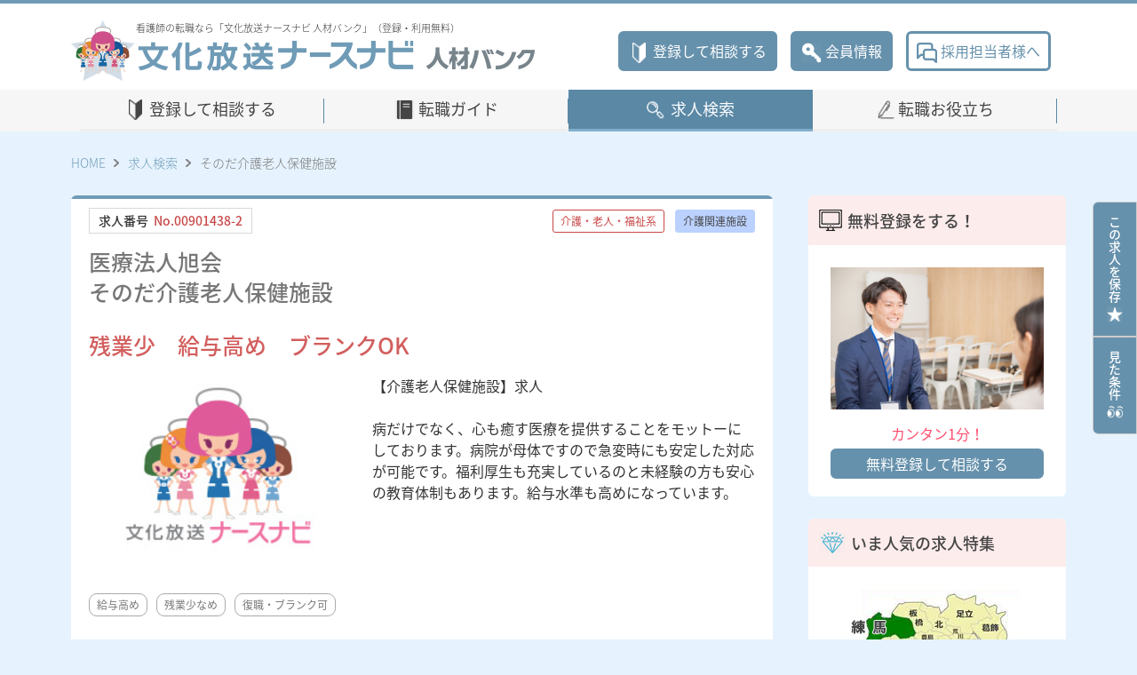

--- FILE ---
content_type: text/html
request_url: https://nurse.bunnabi.jp/jinzai_info.php?hcd=00901438&bno=2
body_size: 32505
content:

<!doctype html>
<html>
<head>
    <meta charset="shift-jis">
    <meta name="viewport" content="width=device-width, initial-scale=1, shrink-to-fit=no" />
    <meta name="format-detection" content="telephone=no">
    <title>案件詳細 文化放送ナースナビ人材バンク</title>
    <meta name="description" content="看護師の求人、転職は「文化放送ナースナビ人材バンク」。専任のコンサルタントが希望に合う案件を一緒に探すお手伝いをいたします。利用料は一切無料ですのでご安心ください。」（登録・利用無料）">
    <meta name="keywords" content="看護師の求人、転職は「文化放送ナースナビ人材バンク」。専任のコンサルタントが希望に合う案件を一緒に探すお手伝いをいたします。利用料は一切無料ですのでご安心ください。（登録・利用無料）">

    <link rel="Shortcut Icon" type="img/t_favicon.ico" href="https://kango.bunnabi.jp/img/t_favicon.ico">
	<link rel="Shortcut Icon" type="img/t_favicon.ico" href="https://kango.bunnabi.jp/img/t_favicon.ico" type="image/x-icon">


    <link href="https://use.fontawesome.com/releases/v5.1.1/css/all.css" rel="stylesheet">
    <link rel="stylesheet" href="common/css/normalize.css">
    <link rel="stylesheet" href="common/css/bootstrap.css">
    <link rel="stylesheet" href="common/css/slick-theme.css">
    <link rel="stylesheet" href="common/css/slick.css">
    <link rel="stylesheet" href="common/css/select2.min.css">
    <link rel="stylesheet" href="common/css/common.css">

    <script src="common/js/jquery-3.3.1.min.js"></script>
    <script src="common/js/bootstrap.min.js"></script>
    <script src="common/js/select2.min.js"></script> 
    <script src="common/js/common.js"></script>

<!-- Google Tag Manager -->
<script>(function(w,d,s,l,i){w[l]=w[l]||[];w[l].push({'gtm.start':
new Date().getTime(),event:'gtm.js'});var f=d.getElementsByTagName(s)[0],
j=d.createElement(s),dl=l!='dataLayer'?'&l='+l:'';j.async=true;j.src=
'https://www.googletagmanager.com/gtm.js?id='+i+dl;f.parentNode.insertBefore(j,f);
})(window,document,'script','dataLayer','GTM-T7JMFWB');</script>
<!-- End Google Tag Manager -->

</head>
<body id="page-top">

<!-- Google Tag Manager (noscript) -->
<noscript><iframe src="https://www.googletagmanager.com/ns.html?id=GTM-T7JMFWB"
height="0" width="0" style="display:none;visibility:hidden"></iframe></noscript>
<!-- End Google Tag Manager (noscript) -->


    <header class="header">
        <div class="header-inr">
            <p class="header-sp-subtitle">看護師の転職なら「文化放送ナースナビ 人材バンク」（登録・利用無料）</p>
            <div class="header-title">
                <h1 class="header-logo">
                    <p class="header-subtitle">看護師の転職なら「文化放送ナースナビ 人材バンク」（登録・利用無料）</p>
                    <a href="./index.php"><img src="common/images/logo.png" class="img-fluid" alt="文化放送ナースナビ 人材バンク"></a>
                    <p class="certification-number">厚生労働大臣許可番号　紹介13 - ユ - 309190</p>
                </h1>
                <button class="button-burger" type="button">
                    <div class="button-burger-inr">
                        <span class="btn-bar-1"></span>
                        <span class="btn-bar-2"></span>
                        <span class="btn-bar-3"></span>
                    </div>
                    <p>Menu</p>
                </button>
            </div>
            <div class="header-sub-nav">
                <ul class="header-button">
                    <li><a class="button button-primary" href="./jinzai/index.php"  target="_blank"><span class="icon icon-regist"></span>登録して相談する</a></li>
                    <li><a class="button button-primary" href="./usr_info.php"><span class="icon icon-login"></span>会員情報</a></li>
                    <li><a class="button button-secondary" href="https://www.careerpartners.co.jp/contact/hospital/" target="_blank"><span class="icon icon-contact"></span>採用担当者様へ</a></li>
                </ul>
<!--
                <div class="header-info">
                    <div class="header-info-tel">
                        <p class="info-access pc-only">東京<button class="button-access" onclick="window.open('https://goo.gl/maps/S2wwFkCgnS58hixR9')">MAP</button>03-5776-3214</p>
                        <p class="info-access pc-only">大阪<button class="button-access" onclick="window.open('https://goo.gl/maps/62bSgPLGTY7qBiqa9')">MAP</button>06-6809-1307</p>
                        <p class="info-access sp-only">東京<button class="button-access" onclick="window.open('https://goo.gl/maps/S2wwFkCgnS58hixR9')">MAP</button><a href="tel:03-5776-3214">03-5776-3214</a></p>
                        <p class="info-access sp-only">大阪<button class="button-access" onclick="window.open('https://goo.gl/maps/62bSgPLGTY7qBiqa9')">MAP</button><a href="tel:06-6809-1307">06-6809-1307</a></p>
                    </div>
                    <div class="header-info-text">
                        <p>【受付】平日10:00～18:00（土日祝日休を除く）</p>
                        <p class="certification-number">厚生労働大臣許可番号　紹介13 - ユ - 309190</p>
                    </div>
                </div>
-->
            </div>
            <nav class="slide-nav">
                <ul class="slide-nav-link">
                    <li><a href="./jinzai/index.php" target="_blank"><span class="icon icon-regist"></span>登録して相談する</a></li>
                    <li><a href="./usr_info.php"><span class="icon icon-login"></span>会員情報</a></li>
                    <li><a href="./sh_top.php"><span class="icon icon-search-secondary"></span>求人検索</a></li>
                </ul>
                <div class="slide-nav-inr">
                    <ul class="slide-nav-global">
                        <li><a href="./guide_index.php" class="nav-guide">転職ガイド</a></li>
                        <li><a href="./sp_top.php" class="nav-career">転職お役立ち</a></li>
                        <li><a href="https://www.careerpartners.co.jp/contact/hospital/" target="_blank" class="icon icon-contact">採用担当者様へ</a></li>
                    </ul>
                    <ul class="slide-nav-btn">
                        <li><a class="button button-primary" href="javascript:void(0);" onclick="javascript:go_bookmark();">求人を<br class="sp-only">保存する<span class="icon icon-star"></span></a></li>
                        <li><a class="button button-primary" href="./jinzai_result.php?search_history=1">見た条件<span class="icon icon-eye"></span></a></li>
<!--                        <li class="list-item-close"><a class="button button-secondary" href="#todo">閉じる</a></li>-->
                    </ul>
                </div>
            </nav>
        </div>
    </header>
    <nav class="global-nav">
        <div class="container">
            <ul class="col-sm-12">
                <li ><a class="nav-regist" href="./jinzai/index.php"  target="_blank">登録して相談する</a></li>
                <li ><a class="nav-guide" href="./guide_index.php">転職ガイド</a></li>
                <li class="global-nav-current"><a class="nav-search" href="./sh_top.php">求人検索</a></li>
                <li ><a class="nav-career" href="./sp_top.php">転職お役立ち</a></li>
            </ul>
        </div>
    </nav>

<script type="text/javascript">
function go_bookmark(){
	document.bk_frm.submit();
}
function go_request(){
	document.req_frm.submit();
}
</script>

<script type="application/ld+json">
[
{
 "@context": "http://schema.org",
 "@type": "BreadcrumbList",
 "itemListElement":
 [
 {
 "@type": "ListItem",
 "position": 1,
 "item":
 	{
    	"@id": "https://nurse.bunnabi.jp/",
        "name": "文化放送ナースナビ人材バンク"
     }
 },
 {
 "@type": "ListItem",
 "position": 2,
 "item":
 	{
    	"@id": "https://nurse.bunnabi.jp/jinzai_info.php?hcd=00901438&bno=2",
        "name": "そのだ介護老人保健施設"
     }
 }
 ]
},


{
 "@context" : "http://schema.org",
 "@type" : "JobPosting",
 "title" : "准看護師 / 介護・老人・福祉系",
 "hiringOrganization": {
   "@type": "Organization",
   "name": "そのだ介護老人保健施設",
   "sameAs": "https://nurse.bunnabi.jp/jinzai_info.php?hcd=00901438&bno=2",
   "logo": "https://nurse.bunnabi.jp/img/favicon.png"
 },
 "jobLocation": {
   "@type": "Place",
   "address": {
     "@type": "PostalAddress",
     "streetAddress": "尼崎市東園田町2-48-8",
     "addressRegion": "兵庫県",
     "postalCode": "661-0953",
     "addressCountry": "JP"
   }
 },
 "baseSalary" : {
   "@type" : "MonetaryAmount",
   "currency" : "JPY",
   "value": {
     "@type": "QuantitativeValue",
     "value ": "【月収】233,000円～(経験による）",
     "minValue": "",
     "maxValue": "",
     "unitText": "MONTH"
   }
 },
 "employmentType" : "FULL_TIME",
 "description" : "<p>【介護老人保健施設】求人

病だけでなく、心も癒す医療を提供することをモットーにしております。病院が母体ですので急変時にも安定した対応が可能です。福利厚生も充実しているのと未経験の方も安心の教育体制もあります。給与水準も高めになっています。</p>",
 "datePosted" : "2019-11-27"
}
]
</script>


<main>
    <aside class="side-link">
        <ul>
            <li><a href="javascript:void(0);" onclick="javascript:go_bookmark();">この求人を保存<span class="icon icon-star"></span></a></li>
            <li><a href="./jinzai_result.php?search_history=1">見た条件<span class="icon icon-eye"></span></a></li>
        </ul>
    </aside>
    <nav class="nav-breadcrumb">
        <ul class="breadcrumb-list">
            <li><a href="./index.php">HOME</a></li>
            <li><a href="./sh_top.php">求人検索</a></li>
            <li>そのだ介護老人保健施設</li>
        </ul>
    </nav>
    <article class="content">
            <section class="content-main">
                <div class="block-info">
                    <div class="block-info-basic">
                        <p class="text-job-number">求人番号<span>No.00901438-2</span></p>
                        <ul class="attribute-type-list">
                            <li><span class="label label-primary">介護・老人・福祉系</span></li>
                            <li><span class="label label-septenary">介護関連施設</span></li>
                        </ul>
                        <div class="ttl-lv2-box">
                            <h2 class="ttl-lv2"><span>医療法人旭会</span>そのだ介護老人保健施設</h2>
                            <p class="catchcopy">残業少　給与高め　ブランクOK</p>
                        </div>
                    </div>
                    <div class="block-info-description">
                        <div class="img-description">
                          <img src="./common/images/nursenabi240-180.jpg" alt="そのだ介護老人保健施設">
                        </div>
                        <p class="text-description">【介護老人保健施設】求人<br />
<br />
病だけでなく、心も癒す医療を提供することをモットーにしております。病院が母体ですので急変時にも安定した対応が可能です。福利厚生も充実しているのと未経験の方も安心の教育体制もあります。給与水準も高めになっています。</p>
                    </div>
                    <ul class="tag-list">
                            <li><span class="label label-tertiary">給与高め</span></li>
                            <li><span class="label label-tertiary">残業少なめ</span></li>
                            <li><span class="label label-tertiary">復職・ブランク可</span></li>
                   </ul>
                    <section>
                        <ul class="block-btn sticky-fn-item">
                            <li><a class="button button-save" href="javascript:void(0);" onClick="javascript:go_bookmark();"><span class="icon-save">保存する</span></a></li>
                            <li><a id="js-inquire" class="button button-inquire" href="javascript:void(0);" onClick="javascript:go_request();">問い合わせる</a></li>
                        </ul>

                        <h3 class="headline-lv3"><span class="icon icon-book"></span>募集情報</h3>
                        <table class="table table-basic">
                            <tbody>
                                <tr>
                                    <th>募集職種</th>
                                    <td>准看護師</td>
                                </tr>
                                <tr>
                                    <th>雇用形態</th>
                                    <td>正職員（常勤）</td>
                                </tr>
                                <tr>
                                    <th>担当業務</th>
                                    <td>介護・老人・福祉系</td>
                                </tr>
                            </tbody>
                        </table>
                    </section>
                    <section>
                        <h3 class="headline-lv3"><span class="icon icon-book"></span>待遇と勤務</h3>
                        <table class="table table-basic">
                            <tbody>
                                <tr>
                                    <th>給与</th>
                                    <td>
                                        <dl class="work-detail-list">
                                            <dt>看護師</dt>
                                            <dd>
                                                <h4><span>給与・年収など</span></h4>
                                                <p>【月収】233,000円～(経験による）</p>
                                            </dd>
                                    </td>
                                </tr>
                                <tr>
                                    <th>勤務体系・勤務時間</th>
                                    <td>
                                    日勤<br>
                                    9：00～17：15                                    </td>
                                </tr>
                                <tr>
                                    <th>昇給／賞与</th>
                                    <td>賞与年2回</td>
                                </tr>
                                <tr>
                                    <th>退職金制度</th>
                                    <td>
                                      有　勤続3年以上                                    </td>
                                </tr>
                                <tr>
                                    <th>社会保険</th>
                                    <td>社会保険完備</td>
                                </tr>
                                <tr>
                                    <th>休日休暇</th>
                                    <td>月9回<br />
 年間休日108日<br />
 産前産後休暇<br />
リフレッシュ休暇</td>
                                </tr>
                            </tbody>
                        </table>
                    </section>
                    <section>
                        <h3 class="headline-lv3"><span class="icon icon-book"></span>病院概要</h3>
                        <table class="table table-basic">
                            <tbody>
                                <tr>
                                    <th>郵便番号</th>
                                    <td>〒661-0953</td>
                                </tr>
                                <tr>
                                    <th>住所</th>
                                    <td>兵庫県尼崎市東園田町2-48-8                                      <a href="jinzai_info_map.php?hcd=00901438&bno=2#map" target="_blank"><button class="button-access">MAP</button></a>
                                    </td>
                                </tr>
                                <tr>
                                    <th>交通・アクセス</th>
                                    <td>阪急神戸本線　園田駅　徒歩7分</td>
                                </tr>
                                <tr>
                                    <th>最寄駅</th>
                                    <td>阪急神戸本線　園田、JR宝塚線　塚口、JR宝塚線　猪名寺</td>
                                </tr>
                            </tbody>
                        </table>
                    </section>
                    <section>
                        <ul class="block-btn">
                            <li><a class="button button-save" href="javascript:void(0);" onClick="javascript:go_bookmark();"><span class="icon-save">保存する</span></a></li>
                            <li><a id="js-inquire" class="button button-inquire" href="javascript:void(0);" onClick="javascript:go_request();">問い合わせる</a></li>
                        </ul>
                    </section>
                </div>
                                <div class="block-info">
                <section>
                    <h3 class="headline-lv3"><span class="icon icon-book"></span>この病院の他の求人情報</h3>
                    <table class="table-result">
                        <thead>
                            <tr>
                                <td>募集職種</td>
                                <td>雇用形態</td>
                                <td>担当業務</td>
                                <td>勤務体系</td>
                                <td></td>
                            </tr>
                        </thead>
                        <tbody>

                            <tr>
                                <th>募集職種</th>
                                <td>看護師</td>
                                <th>雇用形態</th>
                                <td>正職員（常勤）</td>
                                <th>担当業務</th>
                                <td>介護・老人・福祉系</td>
                                <th>勤務体系</th>
                                <td>二交替<br>
日勤<br>
</td>
                                <td class="button_result"><a href="./jinzai_info.php?hcd=00901438&bno=1" class="button button-primary">詳細</a></td>
                            </tr>
                        </tbody>
                    </table>
                </section>
                </div>


            <div class="block-info">
                <section>
                    <h3 class="headline-lv3"><span class="icon icon-square"></span>[兵庫県][阪急神戸本線][JR宝塚線]の他の案件をチェックする</h3>
                    <article class="list-area-box">
                        <div class="list-area col-md-12">
                            <div>
                                <h3 class="list-area-h3"><a href="./jinzai_info.php?hcd=00901400&bno=1">西宮回生病院</a></h3>
                                <div class="list-area-description">
                                    <p class="list-area-description-address">兵庫県西宮市大浜町1-4</p>
                                    <ul class="latest-icon-list">
                                        <li class="latest-icon-01 label-secondary">病院</li>
<li class="latest-icon-02 label-quinary">病棟</li><li class="latest-icon-02 label-twelve">二交替</li>
<li class="latest-icon-02 label-twelve">日勤</li>
                                    </ul>
                                    <p class="list-area-description-text">託児所あり　車通勤可　残業少（2020.4.15）</p>
                                </div>
                            </div>
                        </div>
                        <div class="list-area col-md-12">
                            <div>
                                <h3 class="list-area-h3"><a href="./jinzai_info.php?hcd=00901270&bno=7">アイワ病院</a></h3>
                                <div class="list-area-description">
                                    <p class="list-area-description-address">兵庫県尼崎市東園田町4-101-4</p>
                                    <ul class="latest-icon-list">
                                        <li class="latest-icon-01 label-secondary">病院</li>
<li class="latest-icon-02 label-quinary">救急外来</li><li class="latest-icon-02 label-twelve">二交替</li>
<li class="latest-icon-02 label-twelve">夜勤</li>
                                    </ul>
                                    <p class="list-area-description-text">駅近3分　寮完備　車通勤可　ブランクOK（2020.5.11）</p>
                                </div>
                            </div>
                        </div>
                        <div class="list-area col-md-12">
                            <div>
                                <h3 class="list-area-h3"><a href="./jinzai_info.php?hcd=00902023&bno=1">伊丹市訪問看護ステーション</a></h3>
                                <div class="list-area-description">
                                    <p class="list-area-description-address">兵庫県伊丹市中野西1-141</p>
                                    <ul class="latest-icon-list">
                                        <li class="latest-icon-01 label-senary">訪問看護・訪問サービス</li>
<li class="latest-icon-02 label-quinary">訪問看護</li><li class="latest-icon-02 label-twelve">日勤</li>
                                    </ul>
                                    <p class="list-area-description-text">ブランクＯＫ　教育充実（2020.4.6）</p>
                                </div>
                            </div>
                        </div>
                        <div class="list-area col-md-12">
                            <div>
                                <h3 class="list-area-h3"><a href="./jinzai_info.php?hcd=00901693&bno=2">宮地病院</a></h3>
                                <div class="list-area-description">
                                    <p class="list-area-description-address">兵庫県神戸市東灘区本山中町4-1-8</p>
                                    <ul class="latest-icon-list">
                                        <li class="latest-icon-01 label-secondary">病院</li>
<li class="latest-icon-02 label-quinary">外来</li><li class="latest-icon-02 label-twelve">日勤</li>
                                    </ul>
                                    <p class="list-area-description-text">給与高め　働きやすい（2020.3.27）</p>
                                </div>
                            </div>
                        </div>
                        <div class="list-area col-md-12">
                            <div>
                                <h3 class="list-area-h3"><a href="./jinzai_info.php?hcd=00901400&bno=4">西宮回生病院</a></h3>
                                <div class="list-area-description">
                                    <p class="list-area-description-address">兵庫県西宮市大浜町1-4</p>
                                    <ul class="latest-icon-list">
                                        <li class="latest-icon-01 label-secondary">病院</li>
<li class="latest-icon-02 label-quinary">オペ室</li><li class="latest-icon-02 label-twelve">二交替</li>
                                    </ul>
                                    <p class="list-area-description-text">託児所あり　車通勤可　残業少（2020.4.15）</p>
                                </div>
                            </div>
                        </div>
                    </article>
                </section>
            </div>
                <form method="post" action="./bookmark.php" name="bk_frm">
                    <input type="hidden" name="chk_hcd" value="00901438-2">
                </form>
                <form method="post" action="./jinzai_request_form.php" name="req_frm" target="_blank">
                    <input type="hidden" name="hcd" value="00901438">
                    <input type="hidden" name="bno" value="2">
                    <input type="hidden" name="check_flg" value="0">
                </form>
            </section>

        <aside class="content-aside pc-only">
            <section class="aside-info-block">
                <h3 class="aside-info-headline-lv3"><span class="icon icon-monitor"></span>無料登録をする！</h3>
                <div class="aside-info-box">
                    <div class="img-aside-info"><img src="./images/top/4191371_s.jpg" class="img-fluid" alt="#todo"></div>
                    <p class="text-aside-info text-style-primary">カンタン1分！</p>
                    <a class="button button-primary" href="./jinzai/index.php" target="_blank">無料登録して相談する</a>
                </div>
            </section>
<!--
            <section class="aside-info-block">
                <h3 class="aside-info-headline-lv3"><span class="icon icon-tel"></span>まずは電話で無料相談する</h3>
                <div class="aside-info-box text-center">
                    <div class="contact-info-box">
                        <p class="text-contact-info">求人に関するお問い合わせは</p>
                        <dl class="list-contact-info list-inline">
                            <dt class="list-inline-item place">東京</dt>
                            <dd class="list-inline-item tel">03-5776-3214</dd>
                            <dt class="list-inline-item place">大阪</dt>
                            <dd class="list-inline-item tel">06-6809-1307</dd>
                        </dl>
                        <p class="text-contact-info">【受付】10:00～17:00（土日祝日休）</p>
                    </div>
                    <a class="button button-primary" href="./jinzai/index.php"  target="_blank">WEBから登録して相談する</a>
                    <ul class="list-example">
                        <li>「残業が少なめの病院をJR○○線の沿線で探していますが、おすすめの病院はありますか？」</li>
                        <li>「手術室の募集を都内で探しています。現在、載っている○○○○○以外におすすめの求人はありますか？」</li>
                    </ul>
                </div>
            </section>
-->
                    <section class="aside-info-block">
            <h3 class="aside-info-headline-lv3"><span class="icon icon-diamond"></span>いま人気の求人特集</h3>
                <div class="aside-info-box text-center">
                    <div class="img-aside-info"><img src="./images/banner/search_list_233.jpg" class="img-fluid" alt="[練馬区]特集★キャリアドバイザー推薦★"></div>
                    <p class="text-aside-info">東京都北西部に位置する埼玉県南部隣接の区</p>
                    <p class="ttl-aside-info"><a href="jinzai_result.php?list_no2=233">[練馬区]特集★キャリアドバイザー推薦★</a></p>
                </div>
                <div class="aside-info-box text-center">
                    <div class="img-aside-info"><img src="./images/banner/search_list_219.jpg" class="img-fluid" alt="[東京]日勤、病院、復職・ブランク可"></div>
                    <p class="text-aside-info"></p>
                    <p class="ttl-aside-info"><a href="jinzai_result.php?list_no2=219">[東京]日勤、病院、復職・ブランク可</a></p>
                </div>
                <div class="aside-info-box text-center">
                    <div class="img-aside-info"><img src="./images/banner/search_list_232.jpg" class="img-fluid" alt="[足立区]特集★キャリアドバイザー推薦★"></div>
                    <p class="text-aside-info">交通の便・買い物が便利など住民の8割が住みやすい街</p>
                    <p class="ttl-aside-info"><a href="jinzai_result.php?list_no2=232">[足立区]特集★キャリアドバイザー推薦★</a></p>
                </div>
                <div class="aside-info-box text-center">
                    <div class="img-aside-info"><img src="./images/banner/search_list_228.png" class="img-fluid" alt="[関西]土日休み、余裕のある勤務体系"></div>
                    <p class="text-aside-info"></p>
                    <p class="ttl-aside-info"><a href="jinzai_result.php?list_no2=228">[関西]土日休み、余裕のある勤務体系</a></p>
                </div>
                <div class="aside-info-box text-center">
                    <div class="img-aside-info"><img src="./images/banner/search_list_227.png" class="img-fluid" alt="[関東]土日休み、余裕のある勤務体系"></div>
                    <p class="text-aside-info"></p>
                    <p class="ttl-aside-info"><a href="jinzai_result.php?list_no2=227">[関東]土日休み、余裕のある勤務体系</a></p>
                </div>
        </section>
        </aside>
    </article>

    <div class="sticky-btn-block">
        <ul class="block-btn">
            <li><a class="button button-save" href="sh_top.php"><span class="mark-search">詳細検索する</span></a></li>
            <li><a id="js-inquire" class="button button-inquire" href="javascript:void(0);" onClick="javascript:go_request();">問い合わせる</a></li>
        </ul>
    </div>

</main>
<footer class="footer">
    <div class="footer-inr">
        <div class="footer-logo">
            <p class="footer-subtitle">看護師の求人・看護師の転職のことなら「文化放送ナースナビ 人材バンク」</p>
            <p class="certification-number">厚生労働大臣許可番号　紹介13 - ユ - 309190</p>
            <a href="#todo"><img src="./common/images/logo.png" class="img-fluid" alt="#todo"></a> </div>
        <div class="footer-sub-nav">
            <ul class="footer-button">
                <li><a class="button button-primary" href="https://nurse.bunnabi.jp/jinzai/index.php"  target="_blank"><span class="icon icon-regist"></span>登録して相談する</a></li>
                <li><a class="button button-primary" href="./usr_info.php"><span class="icon icon-login"></span>会員情報</a></li>
                <li><a class="button button-secondary" href="https://www.careerpartners.co.jp/contact/hospital/" target="_blank"><span class="icon icon-contact">採用担当者様へ</span></a></li>
            </ul>
            <!--<div class="footer-info">
                <div class="footer-info-tel">
                    <p class="info-access">東京
                        <button class="button-access" type="button" onclick="window.open('https://goo.gl/maps/S2wwFkCgnS58hixR9')">MAP</button>
                        03-5776-3214</p>
                    <p class="info-access">大阪
                        <button class="button-access" type="button" onclick="window.open('https://goo.gl/maps/62bSgPLGTY7qBiqa9')">MAP</button>
                        06-6809-1307</p>
                </div>
                <p class="footer-info-text">【受付】平日10:00～18:00（土日祝日休を除く）</p>
            </div>
        </div>-->
        <div class="footer-link-area">
            <div>
                <ul class="footer-link-list">
					<!--<li><a href="https://nurse.bunnabi.jp/registration.php">会員登録・会員規約</a></li>-->
<li><a href="https://nurse.bunnabi.jp/jinzai/index.php"　target="_blank">登録</a></li>
<li><a href="https://kango.bunnabi.jp/contact.php"target="_blank">問い合わせ</a></li>
					<li><a href="https://www.careerpartners.co.jp/privacy/policy.html"　target="_blank">個人情報保護方針/プライバシーポリシー</a></li>
                    <li><a href="t_sitemap.php">サイトマップ</a></li>
                    <li><a href="https://www.careerpartners.co.jp/hospital/" target="_blank">病院採用支援 病院向けサービス</a></li>
               
                    <li><a href="https://kango.bunnabi.jp/index.php" target="_blank">看護学生の就職情報「文化放送ナースナビ」</a></li>
                    <li><a href="https://bunnabi.jp/" target="_blank">大学生の就職情報「ブンナビ！（文化放送就職ナビ）」</a></li>

                    <!--<li><a href="https://job.japantimes.com/" target="_blank">英語就職「Japan Times Jobs」</a></li>-->
                </ul>
			<ul class="footer-link-list">
				<li><a href="https://nurseguide.jp/n-guide/?utm_source=bank&utm_medium=referral&utm_campaign=fotter&utm_term=media&utm_content=nursebunnabijp" target="_blank">看護師転職サポートセンター</a></li>
            </ul>
            </div>
            <p class="footer-pmark"> <img src="./common/images/privacy-policy_icon.png" class="img-fluid" alt="大切にしますプライバシー 10820075"> </p>
			            <p class="footer-pmark"> <img src="./img/favicon.png" width="130" height="130"class="img-fluid" alt="文化放送ナースナビ"> </p>
        </div>
        <p class="footer-copy"><small><a href="https://www.careerpartners.co.jp/" target="_blank">&copy;BUNKAHOSO Career Partners Co.,Ltd.</a></small></p>
    </div>
<!--SPARKタグ-->
<script type="text/javascript" src="https://fspark-ap.com/tag/uncecgkQEqnM275FS.js"></script>
<script type="text/javascript" src="https://fspark-ap.com/cv_tag/uncecgkQEqnM275FS.js"></script>
<!--SPARKタグ-->
</footer></body>
</html>
